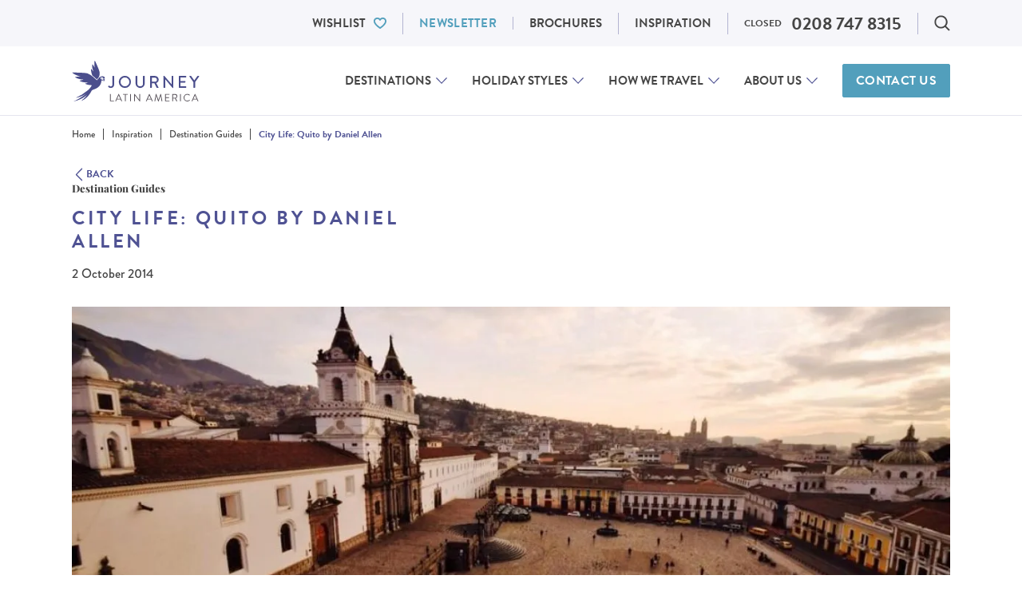

--- FILE ---
content_type: text/html; charset=utf-8
request_url: https://www.google.com/recaptcha/api2/anchor?ar=1&k=6Le84N8pAAAAAMDTwH_ej3xzKmWkn2wZWEGMf8Up&co=aHR0cHM6Ly93d3cuam91cm5leWxhdGluYW1lcmljYS5jb206NDQz&hl=en&v=PoyoqOPhxBO7pBk68S4YbpHZ&size=invisible&anchor-ms=20000&execute-ms=30000&cb=q8fekgc5djtu
body_size: 48910
content:
<!DOCTYPE HTML><html dir="ltr" lang="en"><head><meta http-equiv="Content-Type" content="text/html; charset=UTF-8">
<meta http-equiv="X-UA-Compatible" content="IE=edge">
<title>reCAPTCHA</title>
<style type="text/css">
/* cyrillic-ext */
@font-face {
  font-family: 'Roboto';
  font-style: normal;
  font-weight: 400;
  font-stretch: 100%;
  src: url(//fonts.gstatic.com/s/roboto/v48/KFO7CnqEu92Fr1ME7kSn66aGLdTylUAMa3GUBHMdazTgWw.woff2) format('woff2');
  unicode-range: U+0460-052F, U+1C80-1C8A, U+20B4, U+2DE0-2DFF, U+A640-A69F, U+FE2E-FE2F;
}
/* cyrillic */
@font-face {
  font-family: 'Roboto';
  font-style: normal;
  font-weight: 400;
  font-stretch: 100%;
  src: url(//fonts.gstatic.com/s/roboto/v48/KFO7CnqEu92Fr1ME7kSn66aGLdTylUAMa3iUBHMdazTgWw.woff2) format('woff2');
  unicode-range: U+0301, U+0400-045F, U+0490-0491, U+04B0-04B1, U+2116;
}
/* greek-ext */
@font-face {
  font-family: 'Roboto';
  font-style: normal;
  font-weight: 400;
  font-stretch: 100%;
  src: url(//fonts.gstatic.com/s/roboto/v48/KFO7CnqEu92Fr1ME7kSn66aGLdTylUAMa3CUBHMdazTgWw.woff2) format('woff2');
  unicode-range: U+1F00-1FFF;
}
/* greek */
@font-face {
  font-family: 'Roboto';
  font-style: normal;
  font-weight: 400;
  font-stretch: 100%;
  src: url(//fonts.gstatic.com/s/roboto/v48/KFO7CnqEu92Fr1ME7kSn66aGLdTylUAMa3-UBHMdazTgWw.woff2) format('woff2');
  unicode-range: U+0370-0377, U+037A-037F, U+0384-038A, U+038C, U+038E-03A1, U+03A3-03FF;
}
/* math */
@font-face {
  font-family: 'Roboto';
  font-style: normal;
  font-weight: 400;
  font-stretch: 100%;
  src: url(//fonts.gstatic.com/s/roboto/v48/KFO7CnqEu92Fr1ME7kSn66aGLdTylUAMawCUBHMdazTgWw.woff2) format('woff2');
  unicode-range: U+0302-0303, U+0305, U+0307-0308, U+0310, U+0312, U+0315, U+031A, U+0326-0327, U+032C, U+032F-0330, U+0332-0333, U+0338, U+033A, U+0346, U+034D, U+0391-03A1, U+03A3-03A9, U+03B1-03C9, U+03D1, U+03D5-03D6, U+03F0-03F1, U+03F4-03F5, U+2016-2017, U+2034-2038, U+203C, U+2040, U+2043, U+2047, U+2050, U+2057, U+205F, U+2070-2071, U+2074-208E, U+2090-209C, U+20D0-20DC, U+20E1, U+20E5-20EF, U+2100-2112, U+2114-2115, U+2117-2121, U+2123-214F, U+2190, U+2192, U+2194-21AE, U+21B0-21E5, U+21F1-21F2, U+21F4-2211, U+2213-2214, U+2216-22FF, U+2308-230B, U+2310, U+2319, U+231C-2321, U+2336-237A, U+237C, U+2395, U+239B-23B7, U+23D0, U+23DC-23E1, U+2474-2475, U+25AF, U+25B3, U+25B7, U+25BD, U+25C1, U+25CA, U+25CC, U+25FB, U+266D-266F, U+27C0-27FF, U+2900-2AFF, U+2B0E-2B11, U+2B30-2B4C, U+2BFE, U+3030, U+FF5B, U+FF5D, U+1D400-1D7FF, U+1EE00-1EEFF;
}
/* symbols */
@font-face {
  font-family: 'Roboto';
  font-style: normal;
  font-weight: 400;
  font-stretch: 100%;
  src: url(//fonts.gstatic.com/s/roboto/v48/KFO7CnqEu92Fr1ME7kSn66aGLdTylUAMaxKUBHMdazTgWw.woff2) format('woff2');
  unicode-range: U+0001-000C, U+000E-001F, U+007F-009F, U+20DD-20E0, U+20E2-20E4, U+2150-218F, U+2190, U+2192, U+2194-2199, U+21AF, U+21E6-21F0, U+21F3, U+2218-2219, U+2299, U+22C4-22C6, U+2300-243F, U+2440-244A, U+2460-24FF, U+25A0-27BF, U+2800-28FF, U+2921-2922, U+2981, U+29BF, U+29EB, U+2B00-2BFF, U+4DC0-4DFF, U+FFF9-FFFB, U+10140-1018E, U+10190-1019C, U+101A0, U+101D0-101FD, U+102E0-102FB, U+10E60-10E7E, U+1D2C0-1D2D3, U+1D2E0-1D37F, U+1F000-1F0FF, U+1F100-1F1AD, U+1F1E6-1F1FF, U+1F30D-1F30F, U+1F315, U+1F31C, U+1F31E, U+1F320-1F32C, U+1F336, U+1F378, U+1F37D, U+1F382, U+1F393-1F39F, U+1F3A7-1F3A8, U+1F3AC-1F3AF, U+1F3C2, U+1F3C4-1F3C6, U+1F3CA-1F3CE, U+1F3D4-1F3E0, U+1F3ED, U+1F3F1-1F3F3, U+1F3F5-1F3F7, U+1F408, U+1F415, U+1F41F, U+1F426, U+1F43F, U+1F441-1F442, U+1F444, U+1F446-1F449, U+1F44C-1F44E, U+1F453, U+1F46A, U+1F47D, U+1F4A3, U+1F4B0, U+1F4B3, U+1F4B9, U+1F4BB, U+1F4BF, U+1F4C8-1F4CB, U+1F4D6, U+1F4DA, U+1F4DF, U+1F4E3-1F4E6, U+1F4EA-1F4ED, U+1F4F7, U+1F4F9-1F4FB, U+1F4FD-1F4FE, U+1F503, U+1F507-1F50B, U+1F50D, U+1F512-1F513, U+1F53E-1F54A, U+1F54F-1F5FA, U+1F610, U+1F650-1F67F, U+1F687, U+1F68D, U+1F691, U+1F694, U+1F698, U+1F6AD, U+1F6B2, U+1F6B9-1F6BA, U+1F6BC, U+1F6C6-1F6CF, U+1F6D3-1F6D7, U+1F6E0-1F6EA, U+1F6F0-1F6F3, U+1F6F7-1F6FC, U+1F700-1F7FF, U+1F800-1F80B, U+1F810-1F847, U+1F850-1F859, U+1F860-1F887, U+1F890-1F8AD, U+1F8B0-1F8BB, U+1F8C0-1F8C1, U+1F900-1F90B, U+1F93B, U+1F946, U+1F984, U+1F996, U+1F9E9, U+1FA00-1FA6F, U+1FA70-1FA7C, U+1FA80-1FA89, U+1FA8F-1FAC6, U+1FACE-1FADC, U+1FADF-1FAE9, U+1FAF0-1FAF8, U+1FB00-1FBFF;
}
/* vietnamese */
@font-face {
  font-family: 'Roboto';
  font-style: normal;
  font-weight: 400;
  font-stretch: 100%;
  src: url(//fonts.gstatic.com/s/roboto/v48/KFO7CnqEu92Fr1ME7kSn66aGLdTylUAMa3OUBHMdazTgWw.woff2) format('woff2');
  unicode-range: U+0102-0103, U+0110-0111, U+0128-0129, U+0168-0169, U+01A0-01A1, U+01AF-01B0, U+0300-0301, U+0303-0304, U+0308-0309, U+0323, U+0329, U+1EA0-1EF9, U+20AB;
}
/* latin-ext */
@font-face {
  font-family: 'Roboto';
  font-style: normal;
  font-weight: 400;
  font-stretch: 100%;
  src: url(//fonts.gstatic.com/s/roboto/v48/KFO7CnqEu92Fr1ME7kSn66aGLdTylUAMa3KUBHMdazTgWw.woff2) format('woff2');
  unicode-range: U+0100-02BA, U+02BD-02C5, U+02C7-02CC, U+02CE-02D7, U+02DD-02FF, U+0304, U+0308, U+0329, U+1D00-1DBF, U+1E00-1E9F, U+1EF2-1EFF, U+2020, U+20A0-20AB, U+20AD-20C0, U+2113, U+2C60-2C7F, U+A720-A7FF;
}
/* latin */
@font-face {
  font-family: 'Roboto';
  font-style: normal;
  font-weight: 400;
  font-stretch: 100%;
  src: url(//fonts.gstatic.com/s/roboto/v48/KFO7CnqEu92Fr1ME7kSn66aGLdTylUAMa3yUBHMdazQ.woff2) format('woff2');
  unicode-range: U+0000-00FF, U+0131, U+0152-0153, U+02BB-02BC, U+02C6, U+02DA, U+02DC, U+0304, U+0308, U+0329, U+2000-206F, U+20AC, U+2122, U+2191, U+2193, U+2212, U+2215, U+FEFF, U+FFFD;
}
/* cyrillic-ext */
@font-face {
  font-family: 'Roboto';
  font-style: normal;
  font-weight: 500;
  font-stretch: 100%;
  src: url(//fonts.gstatic.com/s/roboto/v48/KFO7CnqEu92Fr1ME7kSn66aGLdTylUAMa3GUBHMdazTgWw.woff2) format('woff2');
  unicode-range: U+0460-052F, U+1C80-1C8A, U+20B4, U+2DE0-2DFF, U+A640-A69F, U+FE2E-FE2F;
}
/* cyrillic */
@font-face {
  font-family: 'Roboto';
  font-style: normal;
  font-weight: 500;
  font-stretch: 100%;
  src: url(//fonts.gstatic.com/s/roboto/v48/KFO7CnqEu92Fr1ME7kSn66aGLdTylUAMa3iUBHMdazTgWw.woff2) format('woff2');
  unicode-range: U+0301, U+0400-045F, U+0490-0491, U+04B0-04B1, U+2116;
}
/* greek-ext */
@font-face {
  font-family: 'Roboto';
  font-style: normal;
  font-weight: 500;
  font-stretch: 100%;
  src: url(//fonts.gstatic.com/s/roboto/v48/KFO7CnqEu92Fr1ME7kSn66aGLdTylUAMa3CUBHMdazTgWw.woff2) format('woff2');
  unicode-range: U+1F00-1FFF;
}
/* greek */
@font-face {
  font-family: 'Roboto';
  font-style: normal;
  font-weight: 500;
  font-stretch: 100%;
  src: url(//fonts.gstatic.com/s/roboto/v48/KFO7CnqEu92Fr1ME7kSn66aGLdTylUAMa3-UBHMdazTgWw.woff2) format('woff2');
  unicode-range: U+0370-0377, U+037A-037F, U+0384-038A, U+038C, U+038E-03A1, U+03A3-03FF;
}
/* math */
@font-face {
  font-family: 'Roboto';
  font-style: normal;
  font-weight: 500;
  font-stretch: 100%;
  src: url(//fonts.gstatic.com/s/roboto/v48/KFO7CnqEu92Fr1ME7kSn66aGLdTylUAMawCUBHMdazTgWw.woff2) format('woff2');
  unicode-range: U+0302-0303, U+0305, U+0307-0308, U+0310, U+0312, U+0315, U+031A, U+0326-0327, U+032C, U+032F-0330, U+0332-0333, U+0338, U+033A, U+0346, U+034D, U+0391-03A1, U+03A3-03A9, U+03B1-03C9, U+03D1, U+03D5-03D6, U+03F0-03F1, U+03F4-03F5, U+2016-2017, U+2034-2038, U+203C, U+2040, U+2043, U+2047, U+2050, U+2057, U+205F, U+2070-2071, U+2074-208E, U+2090-209C, U+20D0-20DC, U+20E1, U+20E5-20EF, U+2100-2112, U+2114-2115, U+2117-2121, U+2123-214F, U+2190, U+2192, U+2194-21AE, U+21B0-21E5, U+21F1-21F2, U+21F4-2211, U+2213-2214, U+2216-22FF, U+2308-230B, U+2310, U+2319, U+231C-2321, U+2336-237A, U+237C, U+2395, U+239B-23B7, U+23D0, U+23DC-23E1, U+2474-2475, U+25AF, U+25B3, U+25B7, U+25BD, U+25C1, U+25CA, U+25CC, U+25FB, U+266D-266F, U+27C0-27FF, U+2900-2AFF, U+2B0E-2B11, U+2B30-2B4C, U+2BFE, U+3030, U+FF5B, U+FF5D, U+1D400-1D7FF, U+1EE00-1EEFF;
}
/* symbols */
@font-face {
  font-family: 'Roboto';
  font-style: normal;
  font-weight: 500;
  font-stretch: 100%;
  src: url(//fonts.gstatic.com/s/roboto/v48/KFO7CnqEu92Fr1ME7kSn66aGLdTylUAMaxKUBHMdazTgWw.woff2) format('woff2');
  unicode-range: U+0001-000C, U+000E-001F, U+007F-009F, U+20DD-20E0, U+20E2-20E4, U+2150-218F, U+2190, U+2192, U+2194-2199, U+21AF, U+21E6-21F0, U+21F3, U+2218-2219, U+2299, U+22C4-22C6, U+2300-243F, U+2440-244A, U+2460-24FF, U+25A0-27BF, U+2800-28FF, U+2921-2922, U+2981, U+29BF, U+29EB, U+2B00-2BFF, U+4DC0-4DFF, U+FFF9-FFFB, U+10140-1018E, U+10190-1019C, U+101A0, U+101D0-101FD, U+102E0-102FB, U+10E60-10E7E, U+1D2C0-1D2D3, U+1D2E0-1D37F, U+1F000-1F0FF, U+1F100-1F1AD, U+1F1E6-1F1FF, U+1F30D-1F30F, U+1F315, U+1F31C, U+1F31E, U+1F320-1F32C, U+1F336, U+1F378, U+1F37D, U+1F382, U+1F393-1F39F, U+1F3A7-1F3A8, U+1F3AC-1F3AF, U+1F3C2, U+1F3C4-1F3C6, U+1F3CA-1F3CE, U+1F3D4-1F3E0, U+1F3ED, U+1F3F1-1F3F3, U+1F3F5-1F3F7, U+1F408, U+1F415, U+1F41F, U+1F426, U+1F43F, U+1F441-1F442, U+1F444, U+1F446-1F449, U+1F44C-1F44E, U+1F453, U+1F46A, U+1F47D, U+1F4A3, U+1F4B0, U+1F4B3, U+1F4B9, U+1F4BB, U+1F4BF, U+1F4C8-1F4CB, U+1F4D6, U+1F4DA, U+1F4DF, U+1F4E3-1F4E6, U+1F4EA-1F4ED, U+1F4F7, U+1F4F9-1F4FB, U+1F4FD-1F4FE, U+1F503, U+1F507-1F50B, U+1F50D, U+1F512-1F513, U+1F53E-1F54A, U+1F54F-1F5FA, U+1F610, U+1F650-1F67F, U+1F687, U+1F68D, U+1F691, U+1F694, U+1F698, U+1F6AD, U+1F6B2, U+1F6B9-1F6BA, U+1F6BC, U+1F6C6-1F6CF, U+1F6D3-1F6D7, U+1F6E0-1F6EA, U+1F6F0-1F6F3, U+1F6F7-1F6FC, U+1F700-1F7FF, U+1F800-1F80B, U+1F810-1F847, U+1F850-1F859, U+1F860-1F887, U+1F890-1F8AD, U+1F8B0-1F8BB, U+1F8C0-1F8C1, U+1F900-1F90B, U+1F93B, U+1F946, U+1F984, U+1F996, U+1F9E9, U+1FA00-1FA6F, U+1FA70-1FA7C, U+1FA80-1FA89, U+1FA8F-1FAC6, U+1FACE-1FADC, U+1FADF-1FAE9, U+1FAF0-1FAF8, U+1FB00-1FBFF;
}
/* vietnamese */
@font-face {
  font-family: 'Roboto';
  font-style: normal;
  font-weight: 500;
  font-stretch: 100%;
  src: url(//fonts.gstatic.com/s/roboto/v48/KFO7CnqEu92Fr1ME7kSn66aGLdTylUAMa3OUBHMdazTgWw.woff2) format('woff2');
  unicode-range: U+0102-0103, U+0110-0111, U+0128-0129, U+0168-0169, U+01A0-01A1, U+01AF-01B0, U+0300-0301, U+0303-0304, U+0308-0309, U+0323, U+0329, U+1EA0-1EF9, U+20AB;
}
/* latin-ext */
@font-face {
  font-family: 'Roboto';
  font-style: normal;
  font-weight: 500;
  font-stretch: 100%;
  src: url(//fonts.gstatic.com/s/roboto/v48/KFO7CnqEu92Fr1ME7kSn66aGLdTylUAMa3KUBHMdazTgWw.woff2) format('woff2');
  unicode-range: U+0100-02BA, U+02BD-02C5, U+02C7-02CC, U+02CE-02D7, U+02DD-02FF, U+0304, U+0308, U+0329, U+1D00-1DBF, U+1E00-1E9F, U+1EF2-1EFF, U+2020, U+20A0-20AB, U+20AD-20C0, U+2113, U+2C60-2C7F, U+A720-A7FF;
}
/* latin */
@font-face {
  font-family: 'Roboto';
  font-style: normal;
  font-weight: 500;
  font-stretch: 100%;
  src: url(//fonts.gstatic.com/s/roboto/v48/KFO7CnqEu92Fr1ME7kSn66aGLdTylUAMa3yUBHMdazQ.woff2) format('woff2');
  unicode-range: U+0000-00FF, U+0131, U+0152-0153, U+02BB-02BC, U+02C6, U+02DA, U+02DC, U+0304, U+0308, U+0329, U+2000-206F, U+20AC, U+2122, U+2191, U+2193, U+2212, U+2215, U+FEFF, U+FFFD;
}
/* cyrillic-ext */
@font-face {
  font-family: 'Roboto';
  font-style: normal;
  font-weight: 900;
  font-stretch: 100%;
  src: url(//fonts.gstatic.com/s/roboto/v48/KFO7CnqEu92Fr1ME7kSn66aGLdTylUAMa3GUBHMdazTgWw.woff2) format('woff2');
  unicode-range: U+0460-052F, U+1C80-1C8A, U+20B4, U+2DE0-2DFF, U+A640-A69F, U+FE2E-FE2F;
}
/* cyrillic */
@font-face {
  font-family: 'Roboto';
  font-style: normal;
  font-weight: 900;
  font-stretch: 100%;
  src: url(//fonts.gstatic.com/s/roboto/v48/KFO7CnqEu92Fr1ME7kSn66aGLdTylUAMa3iUBHMdazTgWw.woff2) format('woff2');
  unicode-range: U+0301, U+0400-045F, U+0490-0491, U+04B0-04B1, U+2116;
}
/* greek-ext */
@font-face {
  font-family: 'Roboto';
  font-style: normal;
  font-weight: 900;
  font-stretch: 100%;
  src: url(//fonts.gstatic.com/s/roboto/v48/KFO7CnqEu92Fr1ME7kSn66aGLdTylUAMa3CUBHMdazTgWw.woff2) format('woff2');
  unicode-range: U+1F00-1FFF;
}
/* greek */
@font-face {
  font-family: 'Roboto';
  font-style: normal;
  font-weight: 900;
  font-stretch: 100%;
  src: url(//fonts.gstatic.com/s/roboto/v48/KFO7CnqEu92Fr1ME7kSn66aGLdTylUAMa3-UBHMdazTgWw.woff2) format('woff2');
  unicode-range: U+0370-0377, U+037A-037F, U+0384-038A, U+038C, U+038E-03A1, U+03A3-03FF;
}
/* math */
@font-face {
  font-family: 'Roboto';
  font-style: normal;
  font-weight: 900;
  font-stretch: 100%;
  src: url(//fonts.gstatic.com/s/roboto/v48/KFO7CnqEu92Fr1ME7kSn66aGLdTylUAMawCUBHMdazTgWw.woff2) format('woff2');
  unicode-range: U+0302-0303, U+0305, U+0307-0308, U+0310, U+0312, U+0315, U+031A, U+0326-0327, U+032C, U+032F-0330, U+0332-0333, U+0338, U+033A, U+0346, U+034D, U+0391-03A1, U+03A3-03A9, U+03B1-03C9, U+03D1, U+03D5-03D6, U+03F0-03F1, U+03F4-03F5, U+2016-2017, U+2034-2038, U+203C, U+2040, U+2043, U+2047, U+2050, U+2057, U+205F, U+2070-2071, U+2074-208E, U+2090-209C, U+20D0-20DC, U+20E1, U+20E5-20EF, U+2100-2112, U+2114-2115, U+2117-2121, U+2123-214F, U+2190, U+2192, U+2194-21AE, U+21B0-21E5, U+21F1-21F2, U+21F4-2211, U+2213-2214, U+2216-22FF, U+2308-230B, U+2310, U+2319, U+231C-2321, U+2336-237A, U+237C, U+2395, U+239B-23B7, U+23D0, U+23DC-23E1, U+2474-2475, U+25AF, U+25B3, U+25B7, U+25BD, U+25C1, U+25CA, U+25CC, U+25FB, U+266D-266F, U+27C0-27FF, U+2900-2AFF, U+2B0E-2B11, U+2B30-2B4C, U+2BFE, U+3030, U+FF5B, U+FF5D, U+1D400-1D7FF, U+1EE00-1EEFF;
}
/* symbols */
@font-face {
  font-family: 'Roboto';
  font-style: normal;
  font-weight: 900;
  font-stretch: 100%;
  src: url(//fonts.gstatic.com/s/roboto/v48/KFO7CnqEu92Fr1ME7kSn66aGLdTylUAMaxKUBHMdazTgWw.woff2) format('woff2');
  unicode-range: U+0001-000C, U+000E-001F, U+007F-009F, U+20DD-20E0, U+20E2-20E4, U+2150-218F, U+2190, U+2192, U+2194-2199, U+21AF, U+21E6-21F0, U+21F3, U+2218-2219, U+2299, U+22C4-22C6, U+2300-243F, U+2440-244A, U+2460-24FF, U+25A0-27BF, U+2800-28FF, U+2921-2922, U+2981, U+29BF, U+29EB, U+2B00-2BFF, U+4DC0-4DFF, U+FFF9-FFFB, U+10140-1018E, U+10190-1019C, U+101A0, U+101D0-101FD, U+102E0-102FB, U+10E60-10E7E, U+1D2C0-1D2D3, U+1D2E0-1D37F, U+1F000-1F0FF, U+1F100-1F1AD, U+1F1E6-1F1FF, U+1F30D-1F30F, U+1F315, U+1F31C, U+1F31E, U+1F320-1F32C, U+1F336, U+1F378, U+1F37D, U+1F382, U+1F393-1F39F, U+1F3A7-1F3A8, U+1F3AC-1F3AF, U+1F3C2, U+1F3C4-1F3C6, U+1F3CA-1F3CE, U+1F3D4-1F3E0, U+1F3ED, U+1F3F1-1F3F3, U+1F3F5-1F3F7, U+1F408, U+1F415, U+1F41F, U+1F426, U+1F43F, U+1F441-1F442, U+1F444, U+1F446-1F449, U+1F44C-1F44E, U+1F453, U+1F46A, U+1F47D, U+1F4A3, U+1F4B0, U+1F4B3, U+1F4B9, U+1F4BB, U+1F4BF, U+1F4C8-1F4CB, U+1F4D6, U+1F4DA, U+1F4DF, U+1F4E3-1F4E6, U+1F4EA-1F4ED, U+1F4F7, U+1F4F9-1F4FB, U+1F4FD-1F4FE, U+1F503, U+1F507-1F50B, U+1F50D, U+1F512-1F513, U+1F53E-1F54A, U+1F54F-1F5FA, U+1F610, U+1F650-1F67F, U+1F687, U+1F68D, U+1F691, U+1F694, U+1F698, U+1F6AD, U+1F6B2, U+1F6B9-1F6BA, U+1F6BC, U+1F6C6-1F6CF, U+1F6D3-1F6D7, U+1F6E0-1F6EA, U+1F6F0-1F6F3, U+1F6F7-1F6FC, U+1F700-1F7FF, U+1F800-1F80B, U+1F810-1F847, U+1F850-1F859, U+1F860-1F887, U+1F890-1F8AD, U+1F8B0-1F8BB, U+1F8C0-1F8C1, U+1F900-1F90B, U+1F93B, U+1F946, U+1F984, U+1F996, U+1F9E9, U+1FA00-1FA6F, U+1FA70-1FA7C, U+1FA80-1FA89, U+1FA8F-1FAC6, U+1FACE-1FADC, U+1FADF-1FAE9, U+1FAF0-1FAF8, U+1FB00-1FBFF;
}
/* vietnamese */
@font-face {
  font-family: 'Roboto';
  font-style: normal;
  font-weight: 900;
  font-stretch: 100%;
  src: url(//fonts.gstatic.com/s/roboto/v48/KFO7CnqEu92Fr1ME7kSn66aGLdTylUAMa3OUBHMdazTgWw.woff2) format('woff2');
  unicode-range: U+0102-0103, U+0110-0111, U+0128-0129, U+0168-0169, U+01A0-01A1, U+01AF-01B0, U+0300-0301, U+0303-0304, U+0308-0309, U+0323, U+0329, U+1EA0-1EF9, U+20AB;
}
/* latin-ext */
@font-face {
  font-family: 'Roboto';
  font-style: normal;
  font-weight: 900;
  font-stretch: 100%;
  src: url(//fonts.gstatic.com/s/roboto/v48/KFO7CnqEu92Fr1ME7kSn66aGLdTylUAMa3KUBHMdazTgWw.woff2) format('woff2');
  unicode-range: U+0100-02BA, U+02BD-02C5, U+02C7-02CC, U+02CE-02D7, U+02DD-02FF, U+0304, U+0308, U+0329, U+1D00-1DBF, U+1E00-1E9F, U+1EF2-1EFF, U+2020, U+20A0-20AB, U+20AD-20C0, U+2113, U+2C60-2C7F, U+A720-A7FF;
}
/* latin */
@font-face {
  font-family: 'Roboto';
  font-style: normal;
  font-weight: 900;
  font-stretch: 100%;
  src: url(//fonts.gstatic.com/s/roboto/v48/KFO7CnqEu92Fr1ME7kSn66aGLdTylUAMa3yUBHMdazQ.woff2) format('woff2');
  unicode-range: U+0000-00FF, U+0131, U+0152-0153, U+02BB-02BC, U+02C6, U+02DA, U+02DC, U+0304, U+0308, U+0329, U+2000-206F, U+20AC, U+2122, U+2191, U+2193, U+2212, U+2215, U+FEFF, U+FFFD;
}

</style>
<link rel="stylesheet" type="text/css" href="https://www.gstatic.com/recaptcha/releases/PoyoqOPhxBO7pBk68S4YbpHZ/styles__ltr.css">
<script nonce="eVb_aTMixEXlX4aeHHc6Pg" type="text/javascript">window['__recaptcha_api'] = 'https://www.google.com/recaptcha/api2/';</script>
<script type="text/javascript" src="https://www.gstatic.com/recaptcha/releases/PoyoqOPhxBO7pBk68S4YbpHZ/recaptcha__en.js" nonce="eVb_aTMixEXlX4aeHHc6Pg">
      
    </script></head>
<body><div id="rc-anchor-alert" class="rc-anchor-alert"></div>
<input type="hidden" id="recaptcha-token" value="[base64]">
<script type="text/javascript" nonce="eVb_aTMixEXlX4aeHHc6Pg">
      recaptcha.anchor.Main.init("[\x22ainput\x22,[\x22bgdata\x22,\x22\x22,\[base64]/[base64]/[base64]/ZyhXLGgpOnEoW04sMjEsbF0sVywwKSxoKSxmYWxzZSxmYWxzZSl9Y2F0Y2goayl7RygzNTgsVyk/[base64]/[base64]/[base64]/[base64]/[base64]/[base64]/[base64]/bmV3IEJbT10oRFswXSk6dz09Mj9uZXcgQltPXShEWzBdLERbMV0pOnc9PTM/bmV3IEJbT10oRFswXSxEWzFdLERbMl0pOnc9PTQ/[base64]/[base64]/[base64]/[base64]/[base64]\\u003d\x22,\[base64]\\u003d\\u003d\x22,\x22w6nChsKAI07DpRJrVhPCpADDosK5wrXCuiTCsMKfw6fCuX/CkDLDo3szT8ObLn0wOGnDki9VS24MwrnCk8OkAER6azfCk8OWwp8nPDwAVj7CpMOBwo3DlsKTw4TCoCvDvMORw4nCnWxmwojDucOewoXCpsK/[base64]/DrTZED8K4KAXCswXDvsOSw5rCoxoLd1TChFLDiMO5BsKLw4jDoirCmF7Chghgw7rCq8K8aEbCmzMwYw3DiMOaVsK1BnzDoyHDmsK9d8KwFsOjw6jDrlUVw4zDtsK5Gikkw5DDjQzDpmVZwqlXwqLDtFVuMyTCjCjCkiUeNHLDqQ/DklvCujnDhAU1MxhLDETDiQ81O3o2w5pydcOJVlcZT0/[base64]/NcOqH8OgG8Oiwr7CvMKLw401wqfDpy8xw6B+wrAVw447wp7DpjzDuhHDhsOgwqrCkFIVwrDDqMOBO3Bvwq3DqXrChxHDjXvDvGNOwpMGw70Hw60hGjR2FUd4PsO+NcONwpkGw6fCvUxjFBE/w5fCucOEKsOXV08awqjDgMKnw4PDlsOTwq80w6zDnMOXOcK0w5bCksO+ZjUew5rChF3CsiPCrXXCgQ3CukTCuWwLfFkEwoBkwqbDsUJUwrfCucO4wqXDkcOkwrctwqA6FMOcwrZDJ24Vw6ZyHcO9wrlsw7UOGnA2w5gZdS/CqsO7Nx1uwr3DsArDvMKCwoHChcKbwq7Di8KZH8KZVcKwwqc7JilFMCzCqcKHUMObZsKDM8KgwrzDsgTCihnDnk5SU2psEMKNWjXCowfDqQvDssOzEMOwEcObwrMUeH7DnsOWw63Dj8K4KcKNwqVaw6zDlW7CrAFxHVpSwrDDgMO/w7XCqMKrwqIIw6l/JcK6M0fCoMKEw48cwpPCu3TCrUk6w6LDskUbXsK4w5jDtmplwqI7ZcKAw5BRDQNWQTNceMKKSFcLbMKnwrQxSFhNw6cMwqnDlsKcQMOMw4vDgUDDkMKwE8KjwoUJKsKSw5ltwokjUMOrQ8Oxbk/CqFTDpAbCn8K0eMO/wrh0UcKYw486acOPJ8OJc2DDncO/CmfCnhnDmcKpdR7CrglSwocvwqDCvcO2GizDs8KYw7Uuw4vCvS7DpjfCmsKSEzsLZcKRVMKcwobDisKqWsOMWjhzMj5NwpHCiHXCtcK/woHCg8OJYcKTITLCuTJVwpLDosOJwoPDkcKtHDTCrFo7w5TCn8Kvw5FASG7CtQQSw4BAwqXDrCRtFcOZQzzDu8Kwwp1wXidcQMK/wrINw7rCp8ObwokJw4fCmSoJwrdSDsOecsOJwrh9w4LDtsKEwqjCvE10fVfDlXhZGMO0w5nDmzQLGcOqC8Kswo/CgXlwFAbDj8OlNyfCgw08L8Oew43DpMKfbn/CvVrCkcKoL8OLXnnDrMO9bMOiwoDDvEdQworCs8KZfcKwSsKUwqjCogUMQ0bDv1jCihh0w6Ikw4zCusKoHcORa8KHw51rJW1VwrDCqsK4w6HCh8OmwqgBLRlEMMOIKMOvwp1ccRBlwpZ3w7vDvsOXw5MxwpXDpwlhwonCqEQbw4/[base64]/[base64]/DgnPDh37DvxnDvMKULGfDtBrCqSPDiB1/woN+wqd4wp7DvRkhworClFd7w6/DszzCnWnCsT7DgsKww6kZw4bCscKsOhzChHTDtyRoJ1DDncOywqfCk8OvH8Kuw5c3wrTDlhYRw7PCgntDXsKAw6/ClsKEMcK+wqQcwqnDvMOGTMK0wp3CrBXCmcO5AlRrIzBewp7CgArCisKdwp54w6/Cm8KJwoXClcKOw4wlIigWwoIowpdXPighbcKJfHfCsxlzVMO1wps7w4F9wr7ClDDCm8K9OHLDv8KDwpJ3w40SLMOOwqnCh0B7KsK4woxNMVvCulhmw4nDtjzDjMKOMcKIDMKMJMODw6tgwrXCu8OgeMObwozCscOrW3svw4YDwqPDgcO9ScOcwo1cwrHDtMKlwpAkX3/CksK3d8OpDcOvaWJ9w7B2dHVlwrfDnMKtwqVmRMKtBcOaNsKgwrnDunDCnyd8w4PCqMODw5DDrHnCg2caw5AZRmDCjDJ1XcOzw4h5w43DosK6RyM3AMOlK8Oiwq3Dn8K8wpbDvsOdARvDtMOpacKiw6zDvjLCp8OxJlVywq8vwrXDu8KEw5s0K8KQRFDDlsKdw4nCtn/DksOKKsOXwr5SdAIkJV1TDw1IwpvCjMK8Q09uw5TDowsowqdASMKHw4bCocKcw6HCq0Y6XgMTaB9PC2Z4w6TDnAYkGsKPw7ktw7/[base64]/DqsOTZUh3EcONworCiX5/[base64]/[base64]/DqRbCmH91wpvCqS4RMjjDkEhTwonDhU/CusKgwrACU8OOwo1FFiLDpj/DqBtXNsOvw7gxWcO8WBgPKxF5CA3Cj2xfMcKsEMOwwrYWJnJUwrg9woLCiH5wDcKKW8OxeRfDgxRScMOxw4rCmcOsGMObw49Zw4bDkyMYFQQzH8O2Z0PCo8O0w5JYCcOAwq9vE2Q/w7bDh8OGwprDt8KIKMKnw6EDccKOw7/DsjTCu8OdTsKkw6hww5fDrmR4XwDChsOGHhduQsOrGicUFkrDoAnCt8KBw53DsDlDFhUMHSbCu8OoRsKtRDQUwpINdMKdw7RqAsOZGMOqw4VFGn8lwp3DncOEXGvDt8KDw7Bpw4vDvcKXw5vDvUHDi8K1wq9FKsKvR1rCq8K+w4vDkQdHKcOhw6FRwpzDnRg/w5LDgMOtw6zDi8Kuwoc2w43ChcOYwqNDBwVkNlYYQRjCtCdjTmoYUSUAwpgVw7pfUsOvw4EUNhzDgcOCOcKQwrMaw6QXw4PDvsKHOg0Qc0LDtxc9w4TDtF8Fw6fDosO5dsKcEjjDncOSXX/Dv14pZHLDpcKaw64pR8O2wodIw6Btwrcvw4nDosKUYsOwwpYtw5sAXMOGCcKEw5zDgMKnUGlUw7TCpVQiNGN/VMKWSB97wrfDhGHCgD1NZcKgQMKlQBXCk0nDlcOqwonCoMO4w7ggB1zCkRFBwplgUE8LAMKtXUFqKFDCkilvSE5YE19tQ0MDPwrDszkFQMOzw6tXw6/Cv8O2D8O9w4kOw6hhUnfCkcOYw4RvGgjDox1pwpjDnMKsL8OWwoZXPMKTwrHDlMOaw7zCjiLCgsObw55fdkzCncK3UsOHDsKiZFZPfiwRITzDvMOCwrfCiAvCt8KrwrViBMK/w45OSMKsC8O2bcKiBmnCvi/CqMOjBDLDn8KtHkMYVcK6GCtLVsOGFQrDiMKMw6MNw7jCo8Kzwp8Swrw5wo7Dvn3DjkPCqcKeOsOwVk3ChMKKIX3CmsKJMsO7w7Y3w5BkV0pGw4YuNlvDnMKGwo/[base64]/O3N7CMKww4RsAMOYw7fDu8OTw5VADMOzw69uDHtcFcOCdkTCtMKRw7Ntw4R2w7fDj8OEAsKIQUvDh8Ocw6sScMOUBBdLFsOOYVYgYXpvQMOETQnDj03CjwNZVkXCl1cYwopVwrYUw4XCt8Kvwo/[base64]/[base64]/DklLCvDbCkcKwwqzCryjDtcK8YcOqw6jClU1tHcOuwq1fdsKGfB1uEsK+w7B2wrpUw73CiHAUwpTChG5KaWItJ8KvGnUBGkDDm3pyUg10GDINSj/ChgLCqiXDnzbCtMOgHSDDpBvDkVhHw5bDvwcDwpkxwp3CjnnDsVpiVVDDum0OwpbDjz7DusOFVT7DiXdMwoh5KUHCr8Kxw6kNw5zCowgLHwYUwqVtX8OOQ3bCtcOww5kWd8KDP8KVw74owo97wplqw4PCgMKgcDfCqj/[base64]/CkzDClE4vw7LDj8KMX8OHwoHDpMOowpBNwoMpw7/DiF57w4UBw4FBWMOSwozDp8OYJsOuwr3Ctg/DrsKFwrXDm8KBaF/[base64]/DsMOawqUbQxAAMWZADsOew6LDocKuw47CjMOqw5tnwpVNamcTSWzCmRF4w4cqBsOtwoTCnwbDj8KHbhDCgcKxwrrDicKKIcOiw67DrMOuwq/CmWvCk0QUw5HClsOKwp0Nw6c6w5bDrcK9w7YYUMKkFMOYf8K+w6zDp24sfGw5wrLCrCsmwrDCosO4w70/[base64]/ClFh3UMKAwqwJwqoGe8OcZcOuWwUWwovCrgJTGgEKX8O9w4IOccKJw4/Dpl8lwrrCvcOLw4lBw6xNwozCssKWwrDCvMOhLkjDlcKVwpVEwpNFwo5dwrQ+T8KKasOww6o9w4lYFiHCh23ClMKPTMOiQzIHwrowT8KAFiPChTNdAsO0D8KTecK3PcOOw7rDvMOow6nCrsKAf8O2a8KTwpDCmlo/wo/CmRHDkcKuHVvCnXw9GsOGacOXwo/CiAsCX8KuKMO4w4tkYsOFexkAdiTCsSYHw4bDoMKhw6J9woQGH1lvGWLDgn/[base64]/[base64]/[base64]/DvDPDtsOQH8ORXHXDuTFueMKLw7vDsMOHw7fCiClOGgHDgUzCi8O5w7fDrD/CtnnCpMKdSBLDi0bDklLDuTnDkQTDjMKXwrQURsKzZTfCnkd3Hh/CnMKaw5Mqwo8of8OYwrB6woDCn8OHw5AJwpTDvMKCwr/CskXCgCUwwq7Ckg7CvAEYFVFjbSwowp15cMOKwpRfw5lDwrXDhzLDr1ZqDDZhw4zChMKLHh4qwqbDlcK3w6TCi8O8OzzCmcK2ZG3CgB/DsljDusOgw5bCrANSwqsbfDRJFcK3BWzDkXAhUXbDoMKLwpLDt8KaRWXDosOZwpV2P8Khw7DCpsOUwrzCg8Oqf8OSwo0Jw7Y9wrHDicO1wpTDi8OKwrTDi8KMwr3Cp2lYDhLCo8OeZsKHBEU0w5Fkwp3Dh8Knw47Clm/Cl8KNwo7ChB12MRAtIArDon7DusOLwp4/[base64]/[base64]/[base64]/[base64]/CqHgNwrltU8KTdcK3w4/CiAoALyLCiUHCr1IMw6Yww4DCrB14Nkd/M8OOw75Cw5VkwoIKw6XCuRTCuRLCmsKywpDDrg4PdMKVw5XDsx8mYMOHw6fDs8Kxw5vCvWLCt2NBT8ODJcK6J8KXw7vDscKaEylxwqXDiMODTnwLFcKvIjfCgXkXw4B+AkhOVMOsbV/[base64]/w5PDgcKEw7HCsirCundubcOiw4Q7IRvCpMKXCsK2TcODTBQiIVfChsOzVyNzT8OXTcOGw4dwMiDDiXUKKGRywpl/w5s8W8KcWsOJw6vDqibCh0FuU1jCuyfDnMK0W8KDXBIHwpYefz3Cunduwp9uw4PDgsKeDmbCr2TDvMKDTcKybMORw6E1ecOdJsKpV3TDpTQHLMOPwpfCiwkVw47CoMOldcK2D8K/HHJbw7pyw79Qw6wFPA88eErCpjXCtsOyKg8Bw5XCicOCwoXCtjV4w6UZwojDpBLDvjAowrfCpMOPJsOpPMKnw7xAD8OzwrkMwr/CsMKGbR0FUcO2NsKaw6/Dn2Ymw7kYwpjClEPDrX9qBcKpw58zwq8nGX7DmMOnVGLDkCpNQMKpE3vDuF7CpGDDg09tZ8KbFsO2wq7CpsKfw4DDrsK3HMKvw7fCmGHCiU/DsQdDwqZpw7JrwrhMA8KzwpLDtcKLJ8OrwofCpj3Ck8O1TsOkw43CkcOVw5LDmcKSw557wrgSw7NBWRLCsATDt3QrdcOWScKWO8O8w4XDkj8/w4BTeEnCvCQCw6EmIjzDm8KZw5nDr8KxwoLDvTIew4LCo8ONW8OVw4FawrcTO8KBwot5HMKaw5/DvnjCjMOJw7PCmFJpY8KZwqdmBxrDpsKPJH7DjMOwHntzLBTDtVnDr1N2w6RYUsKtCMKcw6LCi8OzXFPDtsO3w5DCmsOjwp0tw5phMsOIwqTDnsKBwpvDkw7Cm8OePCAtEnvDusKzw6EqWAs+wp/Dln1qf8KSw6U8UMKKeRTCmjXCsTvDhRAtVAPDh8OMw6R/C8O/FRLCl8K9D3sBwrvDkMK9woXCkkzDvnJdw6EpL8K9NMOuXjgIwonDswDDgMOCBWPDszAXwqjDuMKQwpEIJcOBfFvClMK/[base64]/w5TCk8KlFcOYERzCg2PCjMO/woHDoVzDn8O1wol7LCPDhgVNwpYDO8O8w4dbw6g8HRXCqMOcDcOzw71eYzQ/w77CqMOJOC/CncOmw53DjFXDosKxFX4WwoBDw70FYsOmwod3bgLCqDZ/w4cBasOcUXLCujHChAfCiRxqNMKxEMKnYcOqKMOwdMORw6sjCml8YBnCjcOISgzDrcKAw5vDtjDCucOEw6Ijdx/DpjPCi1lIw5I/JcKLU8OywolHSBw9EcKRwqJAPMOpKxrDgDrDohwnDxQlZcK5wq9TeMKrwrMXwrZow6PCrnhfwrt8ZjXDtMOpTcOwAyHDvhFAFUjDtl7Cq8OsTsOnOjkSe0PDtcO+w5PDpB/CnzYdwo/CkQbCmMK4w4bDtcO0FsO9woLDgsKjVQASP8Kow5DDmxhpwrHDgG/DqcO7BH3DpXVjBmY7w6fCsQjClsKpwpPCjWYrwo84w410wqkhQU/DpSHDusK/w4nDncKURsKCYmh1YCrDn8ONHBbCvg8MwobDsS5Nw44HIXFOZQZfwpXCn8KMOismwpDCjH13w60Awp3DkMOrei/[base64]/CiW4dIiLCtgZiw47DksOjw4YZCMKOw5kDw4R1wqI1c3DCkMKFwrhYTcKrwrRxHsKMwrA8wp/[base64]/[base64]/CngFyVB3Ct3sda0gAFMK3PWjDkMKMwoTCv8OBwppKwodvw4rCtRLCtWN2SsKHFD4eTVzCp8OTCgfDosO5wr/DjBVXLXnDgMKywqFqW8KAw48Dwr5xLMOWZUstdMKTwqhOGlA/wqsqYMK3wohzwqZTNsOfLDnDrMOBw5g/w4zCscOmF8KUwoQRSsKSb2jDojrCq0jCnVRdw5cEQCdNORHDtCkEDcKkwrVvw5rCm8OcwpXCv3RfNcOzbMOXWnRSLMOvwoQUwr/Cri5+wqAqwpFrwpLCkwF5ARF7QsOJw4LDhSjCkMOCw43CvATDtnbDvk00wonDoQZtwqPDsjM/f8OQMlA3OcK1Q8KXXiLDs8KPKcOGwo/CicKtOwkTwptXdRFJw7hYw6LCv8OMw5nCkiXDocK0w45NTcOYEnjCg8OWLWJ/[base64]/CtjfDh8K4w5xmaMKGesKYwq1rHxrCmGXCp2I2w7p5FTnCh8KCw4zDrlQPKC1lwox/wqBewqlrNBPDnn/DpmFFwoNWw4c/[base64]/[base64]/OSHCgMOFwph2wqjCh0wbTUnCnCnCp8O3w6zCnMK1DsKWw71vHsOgw5XCj8OyZzTDiFPCq0FUwonDrS3CscKvGBUbPkvCk8O0G8K0UgrDgSbChMOAw4ApwqnChlDCpUJQwrLDqH/[base64]/DlMOhJBxEKcODwrxOWMOlw7PDm0tmSE0GDcKRKMKKw43Di8OWwoQKw5fDiQjDoMK3wpItw44vw6MCRDDDmF4qw7TCu27DhcKOSsK0wpgiw4/CpcKeOMOXY8K6wodhe1TDoiFTIMKpD8KdQ8O7wroRO2XCjsOcVsKvw7vDscOewpsDBAtTw6HCl8KDLsOBw5E3e3rDuQbCpcO1X8OxCkNOw6HDqsKOw41jXcO1woUfEsOBwpQQFsKMwpkaUcObe2krwpVAwpjDg8K2wqXDh8K/U8OBw5rCmn9EwqbCkk7ClcOJXsO1dcKew4wHCsOjIcK0wqNzVcOiw7XCqsKsa359w5REE8KVwocDw78nwoHDiVrDgnbDuMKCw6LDmcK3wrPCrBrCuMKvw7PCicOZYcOVSUg9eUdXKAXDgnAKwrjCuWTDt8KUY0s+K8KGXBLCph/Cm0bCt8OdMsKWWSDDgMKJYhTChsOVCcORS2PDtEHCuy3CswtqQsOkwq1Ew7jDhcKvw53Cpn3Ck2BQFSpzPkFaccKRQhZZw4vCq8KMDSlGN8OcKXlkwp3DrMOGw6cxw4rDpV/DtSLCnMK6EkjDom8NH0BSPnURw50Fw5LCsmTCrMOJwrbCgQ4Uw73Cph4xwq3CmhE+fTLCjHvDrMK7w7wWw5nCrMOBw4TDuMKzw4NkR241EMKPHVRvw5bCgMOmOsOHAsO8I8KqwqnCgxQhL8OCb8Otwo1Iw73DgnTDiyHDucKGw6/CsnAaFcKQEFhaeBvChcO5w6MRw5vCssKFLhPCgQsaH8Oww4Jew4wdwoNIwq/Dk8K+QVvDvsKmwp7CvGfDkMK/[base64]/woXCtcKhMcO6w5bClEwVw4nDkHlVf8KpwrXClMKJJsKNJsKOwpQ6R8Oew4Z7RsK/wo7DmxzDgsKicEXDo8K/BcOWGcOhw7zDhMORYgLDrcOJwo7CicOnL8OhwpHDjcKfw7UzwqhgURFLw5Z1bVoobBfDgGfDisOwNsK1R8Oyw48/BcOhEMKww4Q1wqPCicOmw6zDrhTCtMOtVsKyaipIYEDDksOLA8KWw6DDl8KtwpBAw7PDvRghBk7Dhy8SXAQvOE0sw7s5F8KkwqpoFDHCkDjDvcO4wrlNwpZtPsKxFUHCswk0LcK/WxN+w7rCrcOOT8K+CH5Ww5NBCknCpcOmTifDuR5iwrzDu8KBw4cCw7vDqMKYXsOTMFzDq0HDisOSwrHCkXsHwozDusOkwqXDqRIMwoVVw4krcMKYHcKjwobCukdYw5Ivwp3Cuyg3wqTDk8KERQzCscOLBsO/[base64]/[base64]/CmDV9w5ERB8KtLBnCkcOIwq7DpcOfZcKjZsOLMlgww6o6wqMoCMOTw6XDhXDCpgB1LcKMBsKawrXCq8KuwrvDu8ORwqfCo8OccsKVBSgTBcKGPVHClMOAw5gkRwpPFVfDh8Orw4/DmQoew5QYw7tRUzzCkcKww7fCrMOIw7xZMsKewoDDulnDgcK8IQAFwr/DtkwaCMKtw5UTw6IPcsKEeAxRTVY7woZswoLChCABw4vDh8K1UDzCmsK8w4rCo8OUwoTCo8OowoBCwr8Cw7/DgFwCwrLCnmJAw6fDl8Kaw7dTwpzDn0MowqzCmDzCqcKswqojw7AqYcOkDXBowrzDlTPCoSjDgV/DtQ3CvsKRBARBwo83wp7CpSXCvMKrw7BXwrw2K8OlwrfCj8K9wrHDuGEzw57Dj8K+CipFw57CqDoWN1FXw5TCuXQ5KHnCiSDClEfCg8OCwonClm/DsyTCjcKcHm5BwpvDi8K6wqPDp8O8KsK1wq4xdAfDmAI0woLDtGgtVMKhQsK6WCPCpMO+IMOOd8KOwo5aw6/Ch1/DqMKnU8K+fcOJwokICsOow4RzwpbCnMOEXksIb8K9w5tNQsK7ekzDn8O+wqp9RMOGw7/[base64]/CpT/ClVDCmsOEH8Kbw41lwpLDssO1CcOBDGAJBcKvfh5qVsO7O8KSTsOXC8OAw5nDh3LDmcKUw7DCmDHDgA8BcRXCpAA4w5N0w4IXwp/[base64]/wrvCgW53w4s2w7Q2YVrClwA8w77Ch8OoN8KPwpNaMhAzGQvDsMOAFl/[base64]/YsOqwrIowqtGHsKvPsK/GsKJw57DlsKGA8OuwoPCocKAwr0Jw4k1wrcuQ8KlPWJLw6nCk8ODwqjCu8Kbwp7DgX/DvnnCmsOFw6JjwrrCoMOAVcKGwo0kDsOzw7jClCUUOMO6woxxw70twqPDncKYw7x5GcKZDcKgwqfDlnjCj1PDoydmRS5/[base64]/CucKbNWBdw5DDoz0Qw73DvBZXw4nDo8OyMk7DuzTClMK3KX1xw6vCk8Kww6Npw4/DgcO2w79PwqnDjMKnKQ4EYwIJdcK+w7XDsjpsw7QUQGXDosOufcO+HsOlRBxpwobCiTBfwrXClgLDo8Ouw6tpYsOjwoJ+ZcK8TMKKw40Pw6bDpsORQRvCpsOew7PCk8OywpvCo8KIfSQEw5gMCXXCtMKcw73CucOKw5TCosKrwo/CkxbCmUBLwrHCp8K6NxJwSgrDt2RZwp7ClsKhwr/DlFTDoMK9w6RuwpPCqsKxw7xZcMOlwobCpmDDmh3DoGFXfD7CqGsCUSkfwrF2UMOhVD0iWwvDl8Oywp9ww6EEw7fDohnDqjfDqsOkworCkcKtwqYRIsOKDsOtG0RYOMKYw6/DqDJubAnDscObUgLDtcKvwpxzw4HChkTDkHDDp2jDiGfCn8O4FMK0Q8OITMOCKsKHT2xiw6ghwrZdSsOGIsOWAwIhwq3CqMKewqbDgRRtwrsKw4/CosK9wokmU8OXw6bCtCnDjF3Dn8Krw7NmYMKIwqorw4rDlMKGwr3CogTCsBYBKcOSwrxBTMKKNcKuRg1AbV5awp/[base64]/wr/DnsKoDRDDo1gIw7FMbMKAwp7CghFvw49+fcOqYSc/[base64]/CgsO6Z8K4RCTCvAxgw6zDmUDDt8OCw4o2worDvMKfEQfDtA0Zwo3DoX5hfRHDqsOnwowBw5nDuAMdKsKnw4U1wr7DksKGw7XDvXUjw6HClsKTwrpdwrtaOcOEw7/[base64]/Ci8OOURJWw4XCgcK2cV5jw63ClzPCvl0ICB3CoC0zORHCk0rChT1LA27Ck8O7w5fCnxrDuWwPAsOzw6A5DcKEwrgtw4LDg8OFNxZ9wpzChmnCujnDkELCkAMNb8OdKcOKwrcBw6PDgRNuwpPCocKVw5TCkiDCuSRiFTjCvsOmw5YoPX9OLcODw4TDvD/[base64]/SknDocOVT8OMwoQWw69OwrA6NwFaw49Iw48mCsOfKmZHwqrDm8OSw63DmcKZfgXDvA3Dpy/[base64]/CiX3CiSsRWlgtwpPDml/CgT9FXUw5VxoGRcK2w5kXTxLDtcKIwog0wo4kccOtJ8KFNTJIKsOmwq9Bw5dXwoPCqMKXYsKXJWTDnMKqMMKZwrPDsB9tw6PDmXTCiw/CscOWw7/DocOhwpEZw5RuOClCw5I5fgY6w6TDnMKKb8KOw5XCvMONw5omZcOtNTB1w4kKCcKyw4gvw41+XcK7w5VYw5tbwr3CvcO7HVnDnC3CgsKOw4XCkm9IB8OHw5fDlCIOUljDs2s7w4IXJsORw4Nhcm/DhcKgeDYOw7gnYsODw4nDoMKzWsKVYsKWw5HDhsKhVC1DwpkcQMKsN8KBwozChC/[base64]/Cti/[base64]/w5xaNn0KG8OTwr0sTXvDmHt8ZG7Dni9/C3YXw5rDksKGH24rw6xowoZfwprDgwbDtMOjHSfDg8OWw7RJwrA3woMlw6/[base64]/Cl1pVwqzDjXRewrTDnVN4acK+w7DDr8KCw4nDggxrHETCo8OOTgx7fMKmLQXClGnCtcOxdGfDsTU9IVbDlzrCicOXwpzCh8OHMkrCqiUxwqTDqjw+wo7Dr8Kiw6hJwqbDuAl8XRXDosOWw5l3DMOnwobDmErDjcONXzDChVVzwr/CjsKwwqc7wrpEMcKDKWdJdsKqwpUNQsOlb8Ozw6DCg8K3w7HDoDsYJcKDTcKNUEjCvXgSwrQZwqJYc8OPwpLDnzfChmQpTcKhVMO+w70/MjUvIDc0S8KswoDClz/[base64]/wpHDpcOCwrHCoDFtwoQxJXjCoysNJn/Dj2fDrMK2w4jCsDEFwq4twoEKwrtOUcKhUMO5JQ/DsMKuw4VEAR12RMODdSUtfMONwo1rTMOgPMOmd8KlbQzDqmJuG8OMw6hLwqHCkMKywqfDvcK1U2UEwpBdI8OFwqTDqMKNBcOdBcOMw5J4w4Rjwq/DkXfCg8K0Nk4YRnnDhEHCikMAdVBkWV/DqjPDo17DvcOHXUwrT8KJwo/Dg3bDkQPDjMKXwq/[base64]/DhDbDlsO9JxspMMKtwrRuw5QBw5/[base64]/Dll3DtgZiw5FFwpjCvE/Cq8O9YcK+woLDkwJCwpvDr09GTcKbd0wSwqtWw7wqw75Hwq1LUsOyKsOzVcORb8OGasOCw7fDlGPCuBLCqsOWwpzDgcKkIGbDljIHwpLCnsOywrzCiMOBOGpuwoxywrXDoxINGsOAw5rCqhkTwo58w4MobcOswovDtno4cUpcM8KVfsOEwpAAQcOjQE/[base64]/Ck8OOw5Uyw5bCjyZmwpvDlsOhw6LCl8OfZDJYG8OLRALChsOXQcOhNjTCvjIYw5nCk8Oow5rDl8KBw5oqVsOgKmLDgcO/w6t2w4nDjQ/CrcOjdcOsOsOlf8KwQkgUw5UVDcODMTbCi8KefzjCqzzDhS0CS8O1w543wrcKwqlHw4x6wqFWw7lZBl4Iwrhbw7JpbUDCssKqLcKPUcKoGMKWCsO9TGHDpAgew4loUQPCmcOHNFNXYcO3d2/DtcKQWMKRwrPDnsK/GxbDg8K+XSXCj8KswrPCp8OowrhpScK8wrRrYAHDnHfCnAPCjMKWcsKMIcKaTFpzw7jDnklUw5DCjXVjSMKbw7UyHyQbwobDlsK4IsK0KRorcGjClcKtw5dlw6PDo0/CiXzCgDvCpEdKwo3Cs8OGw4kvfMKww6XCo8OHw4UYR8OtwpPCrcK4FcOpXMOSw7xLNHRBwpvDqXDDjsOKf8OUw50Rwo5xG8KpUsOlw7Ukw6gIFAfDjCstw67CtjxWw6MCbXzCncK5w5bDp3/CjjY2aMKkQ3/ClMOYwr7Ds8Owwp/[base64]/[base64]/[base64]/[base64]/CjMKiKWXDhsOZwofDhSAGwoDDjsOGw4Ayw4LDgMOzOsOfEAxtwpbCq3zDgFklw7LCsz9Uw43DpcKRd0kraMOpIyV/[base64]/[base64]/wpwZw7PDrypqwq1aJg/[base64]/YUbDlsKbw4LCh8K5Ngh6w5fDgcK+M1/CjsOrwqTDo8Opw7DCisOhwp4Uw6PCh8ORbMOEe8KBEQXDrw7CgMOhWgfCocOkwrXCscO3H0UBK1YAw6ljwptLw4pSwrFUD1TCiW/[base64]/CqUnCuG3DrcKPC3LDohdoDkPClcOqwqzDk8OmwrjDmsO3woXDgV1tPz4Lwq3DkBdiZ0sSHH0YX8KSworCrB4Gwp/DhTFlwrgDUMKfMMKuwqvCt8OXcgnDvcKTNV48wr3Ci8OWGwErw552UcORwpPDr8ODw6g0w7B/w7HCscKvNsOSelo8O8OFwr4pwpLDqsK+SMORw6TDrkLDh8OoV8Kyc8Oiw6krw5XDkRZMw43DkcOUwo3DjVrCmMOPQ8KcO0JTECIMVD1hw6p3YMORfsOow5PCrsO3w6PDvA/Dj8K+EWHDvmzCp8KGwrxbFB80wqhmw5Jsw4rCpMObw67Du8KMOcOqV2QAw4gWw6BNw4QSw7DDicO6cxfChcKWYXzChy3DrgLCgMOiwrzCsMKffMKVU8OEw6M7K8OWD8K5w4MxXFLDrXjDscOcw5LDiHJCPsKnw6ozYV8VeBMhwqDCtXvCqEg0NFfDjwDDnMKowo/Cg8KVw7nDqlwzwo3Ck3TDh8Odw7PDu1FWw7N7DMOXw6nCikV3wqnDpMKbw7lCwpjDon3DgFLDtDPDhMOAwprDvB3DqcKMR8O8bQnDiMO6bsKZE0VWVMK0UcO1w5bDjMKvS8Ofwp3DocKPAsOWw7t5wpfDl8K/[base64]/G2okw4s3K8Oiw7DDlS94OMKTVsKIacK3w6LDksKoHMK8IsOww5vCqifCtnHChjjCrsKQw7zCtMKfMGXCrQJGQsKdw7XCtmtBXgR7ZEJESsOSwrF+MDYUAkVCw543w5IJwq5wLsK3w78TBsOKwpJ6wpPCncOJHC1SDibCu3oYw5/Cg8OVKGQ2w7l9JsOhw6LCm3fDi2oCwogHPMO5OMK4fSfDrz3CicOtwrzDscOGZyEIBy1wwp1Hwr09w4/CucOrP0PDvMK2w7VvaCV7w7Vow77CtMOHwqk8A8OjwrvDih7Dm3NODMKyw5NBCcKbMVfCn8Kdw7Nowq/Cj8OAHEHDhcKSw4Umwp9xw5/[base64]/[base64]/CuMO0w5F+wq/CsxELw7zDqVQ5YsKcIHfDiULCjAHDnGDDiMKGw50dHsKbb8K5TsKgJcO+w5jDkcORw7MZwotZwpg7DW/DmzHDgMKRR8KBw5wsw7bCunLDp8OiX00dG8KXEMK6dTHDs8OvBGcaJMO/w4dwI0rDgXQXwocdfsK7O3QZw5LDkVDDrcO8wpxvGsOqwqrCiFcTw4JKc8OaHRnCvUTDm1grTgbCrcO9w6bDkzwiQGALJsKGwro2w6pzw7zDrEkMJhjCrADDmcKLYhLDtsKwwpoMw7JSwo4WwosffMKfN30BecOswrbCuG0cw7jDtsO7wr9uLsKqJsOWwpoiwoDCl0/CtcK1w4fCjcO0w4phw4PDj8K8cD92w5zCgsKRw7Q4S8KWbwcEw5gNNGvCisOmwpFAesOCRT9Nw5vCp3AyIVAnW8OfwqvCsmgbw6lye8K3HcKmworDpUbDkQzCoMO9CcOwETbDpMOowrPCnBMUwqFQw64/K8KpwpsbaRTCu1AxVz9pUcKFwqHDt3lqS0MCwqnCq8KrfsOUwpnDqELDmV/CocOnwowAdAxaw6M+LcKfKsOQw77Dm0VwXcOiwphVScOawq/Dhj/DrGzDgXg5d8O8w6ckwpJVwppOaEXCksOhST0JPcKCAmARw70oLkXDksKfw7USNMOWwoZ9w5jCm8KuwphqwqHCgyfDlsOuwrkHwpHDpMKWw44fwowfRsONHcK/JGMJw6bDmMK+w7HDtWvCgUIRwoHCizsqOMKHJWpswowkwo8HThrDhnYHw45ywoXDl8KjwpTCqSpwLcKtwqzDv8KOHcK9b8Onw6ZNwp3Cm8OLYcONUsOvc8OEcz/CrTV8w4jDv8Oow5LClz/Cj8OQw55oEFzDmX1Xw4t/YX/CqT7DqcK8cEN3c8KnE8Kcwp3Dinp7wrbCujvDvw7DpMOLwoQKV2jCscKSTi9rw64bwroswrfCscOZTCJCwrbCvMO2w5IQV3DDvsOuw4jCh2hhw47Dg8KeHRlJWcOtCsOjw6XDky/DlMO8woHCscOQBMOpGMKIKMOVwprCsmHDtDF/[base64]\\u003d\x22],null,[\x22conf\x22,null,\x226Le84N8pAAAAAMDTwH_ej3xzKmWkn2wZWEGMf8Up\x22,0,null,null,null,1,[21,125,63,73,95,87,41,43,42,83,102,105,109,121],[1017145,449],0,null,null,null,null,0,null,0,null,700,1,null,0,\[base64]/76lBhnEnQkZnOKMAhnM8xEZ\x22,0,0,null,null,1,null,0,0,null,null,null,0],\x22https://www.journeylatinamerica.com:443\x22,null,[3,1,1],null,null,null,1,3600,[\x22https://www.google.com/intl/en/policies/privacy/\x22,\x22https://www.google.com/intl/en/policies/terms/\x22],\x22z7i2ynmyaqRjHReDD9uqzZjft9+CGmuxrHqH4AmGbaY\\u003d\x22,1,0,null,1,1769048814255,0,0,[228,155,56,11],null,[81,28,182,185,243],\x22RC-7EuyLVW3H5_nnA\x22,null,null,null,null,null,\x220dAFcWeA7x3qu1EYv-AVdw9yo3UPXrQwHgA2RmfzZXWeXxLSwRuTv3DP7qC-6Ei1MiPj0oxrOsetoKbR2J5MmnLq2g8cJhjdO0oA\x22,1769131614313]");
    </script></body></html>

--- FILE ---
content_type: application/javascript; charset=utf-8
request_url: https://www.journeylatinamerica.com/app/plugins/e2pdf/js/e2pdf.frontend.js?ver=1.27.19
body_size: 2027
content:
var e2pdfViewer = {
    updateViewArea: function (pdfIframe, listener) {
        if (pdfIframe.hasClass('e2pdf-pages-loaded') && pdfIframe.hasClass('e2pdf-responsive')) {
            var pdfIframeContents = pdfIframe.contents();
            if (pdfIframe.hasClass('e2pdf-responsive-page')) {
                var viewerHeight = parseInt(pdfIframeContents.find('#viewer .page').first().outerHeight());
            } else {
                var viewerHeight = parseInt(pdfIframeContents.find('#viewer').outerHeight());
            }
            var viewerContainerTop = parseInt(pdfIframeContents.find('#viewerContainer').offset().top);
            pdfIframe.innerHeight(viewerHeight + viewerContainerTop + 2);

            if (!pdfIframe.hasClass('e2pdf-responsive-page')) {
                pdfIframeContents.find('#viewerContainer').scrollTop(0);
            }
        }
        if (listener == 'pagesloaded') {
            var pdfIframeContents = pdfIframe.contents();
            pdfIframeContents.find('#viewerContainer').scrollTop(0);
        }
    },
    viewSinglePageSwitch: function (pdfIframe, page) {
        if (pdfIframe.hasClass('e2pdf-single-page-mode') && pdfIframe.hasClass('e2pdf-responsive')) {
            var page = parseInt(page);
            if (page) {
                var pdfIframeContents = pdfIframe.contents();
                pdfIframeContents.find('.page').not('.page[data-page-number="' + page + '"]').css({'position': 'absolute', 'visibility': 'hidden', 'z-index': '-1'});
                pdfIframeContents.find('.page[data-page-number="' + page + '"]').css({'position': 'relative', 'visibility': '', 'z-index': ''});
            }
        }
    },
    iframeLoad: function (iframe) {
        var pdfIframe = jQuery(iframe);
        if (!pdfIframe.hasClass('e2pdf-preload')) {
            var pdfIframeContents = pdfIframe.contents();
            pdfIframe.addClass('e2pdf-view-loaded');
            pdfIframeContents.find('html').addClass('e2pdf-view-loaded');
            if (iframe.contentWindow && iframe.contentWindow.PDFViewerApplication) {
                var PDFViewerApplication = iframe.contentWindow.PDFViewerApplication;
                if (pdfIframe.attr('cursor')) {
                    PDFViewerApplication.pdfCursorTools.switchTool(parseInt(pdfIframe.attr('cursor')));
                }
                if (iframe.contentWindow.PDFViewerApplicationOptions) {
                    if (pdfIframe.attr('resolution')) {
                        iframe.contentWindow.PDFViewerApplicationOptions.set('printResolution', parseInt(pdfIframe.attr('resolution')));
                    }
                    if (pdfIframe.attr('scroll')) {
                        iframe.contentWindow.PDFViewerApplicationOptions.set('scrollModeOnLoad', parseInt(pdfIframe.attr('scroll')));
                    }
                    if (pdfIframe.attr('spread')) {
                        iframe.contentWindow.PDFViewerApplicationOptions.set('spreadModeOnLoad', parseInt(pdfIframe.attr('spread')));
                    }
                }
                PDFViewerApplication.initializedPromise.then(function () {
                    PDFViewerApplication.eventBus.on("pagesloaded", function (event) {
                        pdfIframe.addClass('e2pdf-pages-loaded');
                        pdfIframeContents.find('html').addClass('e2pdf-pages-loaded');
                        e2pdfViewer.viewSinglePageSwitch(pdfIframe, 1);
                        e2pdfViewer.updateViewArea(pdfIframe, 'pagesloaded');
                    });
                    PDFViewerApplication.eventBus.on("pagechanging", function (event) {
                        if (event && event.pageNumber) {
                            e2pdfViewer.viewSinglePageSwitch(pdfIframe, event.pageNumber);
                            e2pdfViewer.updateViewArea(pdfIframe, 'pagechanging');
                        }
                    });
                    var title = document.title;
                    PDFViewerApplication.eventBus.on('beforeprint', function (event) {
                        if (PDFViewerApplication.printService) {
                            var pdfTitle;
                            var metadataTitle = PDFViewerApplication.metadata && PDFViewerApplication.metadata.get("dc:title");
                            if (metadataTitle) {
                                if (metadataTitle !== "Untitled" && !/[\uFFF0-\uFFFF]/g.test(metadataTitle)) {
                                    pdfTitle = metadataTitle;
                                }
                            }
                            if (pdfTitle) {
                                document.title = pdfTitle;
                            } else if (PDFViewerApplication.contentDispositionFilename) {
                                document.title = PDFViewerApplication.contentDispositionFilename;
                            }
                        }
                    });
                    PDFViewerApplication.eventBus.on('afterprint', function (event) {
                        document.title = title;
                    });
                    var listeners = [
                        'scalechanging',
                        'scalechanged',
                        'rotationchanging',
                        'updateviewarea',
                        'scrollmodechanged',
                        'spreadmodechanged',
                        'pagechanging',
                        'zoomin',
                        'zoomout',
                        'zoomreset',
                        'nextpage',
                        'previouspage'
                    ];
                    listeners.forEach(function (listener) {
                        PDFViewerApplication.eventBus.on(listener, function (event) {
                            e2pdfViewer.updateViewArea(pdfIframe, listener);
                        });
                    });
                });
            } else {
                pdfIframeContents[0].addEventListener('pagesloaded', function (event) {
                    pdfIframe.addClass('e2pdf-pages-loaded');
                    pdfIframeContents.find('html').addClass('e2pdf-pages-loaded');
                    e2pdfViewer.viewSinglePageSwitch(pdfIframe, 1);
                    e2pdfViewer.updateViewArea(pdfIframe, 'pagesloaded');
                });
                pdfIframeContents[0].addEventListener('pagechanging', function (event) {
                    if (event && event.detail && event.detail.pageNumber) {
                        e2pdfViewer.viewSinglePageSwitch(pdfIframe, event.detail.pageNumber);
                        e2pdfViewer.updateViewArea(pdfIframe, 'pagechanging');
                    }
                });
                var listeners = [
                    'scalechanging',
                    'scalechanged',
                    'rotationchanging',
                    'updateviewarea',
                    'scrollmodechanged',
                    'spreadmodechanged',
                    'pagechanging',
                    'zoomin',
                    'zoomout',
                    'zoomreset',
                    'nextpage',
                    'previouspage'
                ];
                listeners.forEach(function (listener) {
                    pdfIframeContents[0].addEventListener(listener, function (event) {
                        e2pdfViewer.updateViewArea(pdfIframe, listener);
                    });
                });
            }
        }
    },
    imageLoad: function (image) {
        var img = jQuery(image);
        var preload = img.attr('preload');
        if (preload) {
            img.removeClass('e2pdf-preload')
            img.removeAttr('preload');
            img.attr('src', preload);
        }
    }
};
jQuery(document).ready(function () {
    jQuery(document).on('click', 'a.e2pdf-download-loader', function (e) {
        var link = jQuery(this);
        if (!link.hasClass('e2pdf-download-ready')) {
            e.preventDefault();
        }
        var linkURL = link.attr('href');
        if (!link.hasClass('e2pdf-download-progress')) {
            link.addClass('e2pdf-download-progress');
            fetch(link.attr('href')).then(resp => {
                if (resp.ok) {
                    resp.blob().then((blob) => {
                        const blobURL = URL.createObjectURL(blob);
                        link.attr('href', blobURL).addClass('e2pdf-download-ready');
                        link[0].click();
                        link.attr('href', linkURL).removeClass('e2pdf-download-ready e2pdf-download-progress');
                    });
                } else {
                    throw new Error("Not 2xx response", {cause: resp});
                }
            }).catch((error) => {
                link.attr('href', linkURL).removeClass('e2pdf-download-ready e2pdf-download-progress');
                console.log(error);
                alert('Something went wrong');
            });
        }
    });
    if (jQuery('.e2pdf-download.e2pdf-auto').not('.e2pdf-iframe-download').length > 0) {
        jQuery('.e2pdf-download.e2pdf-auto').not('.e2pdf-iframe-download').each(function () {
            if (jQuery(this).hasClass('e2pdf-inline')) {
                window.open(jQuery(this).attr('href'), '_blank');
            } else {
                location.href = jQuery(this).attr('href');
            }
        });
    }
    jQuery('.modal').on('show.bs.modal', function () {
        var modal = jQuery(this);
        modal.find('iframe.e2pdf-preload').each(function () {
            jQuery(this).removeClass('e2pdf-preload').attr('src', jQuery(this).attr('preload'));
        });
    });
    var wpcf = document.querySelector('.wpcf7');
    if (wpcf !== null) {
        wpcf.addEventListener('wpcf7mailsent', function (event) {
            var message = event.detail.apiResponse.message;
            if (message && (message.includes('e2pdf-view') || message.includes('e2pdf-download'))) {
                if (jQuery('.wpcf7-response-output').length > 0) {
                    if (window.MutationObserver) {
                        new MutationObserver((mutationsList, observer) => {
                            for (var mutation of mutationsList) {
                                observer.disconnect();
                                jQuery('.wpcf7-response-output').html(jQuery('.wpcf7-response-output').text());
                            }
                        }).observe(jQuery('.wpcf7-response-output')[0], {attributes: false, childList: true, characterData: false});
                    } else {
                        setTimeout(function () {
                            jQuery('.wpcf7-response-output').html(jQuery('.wpcf7-response-output').text());
                        }, 500);
                    }
                }
            }
        }, false);
    }
});